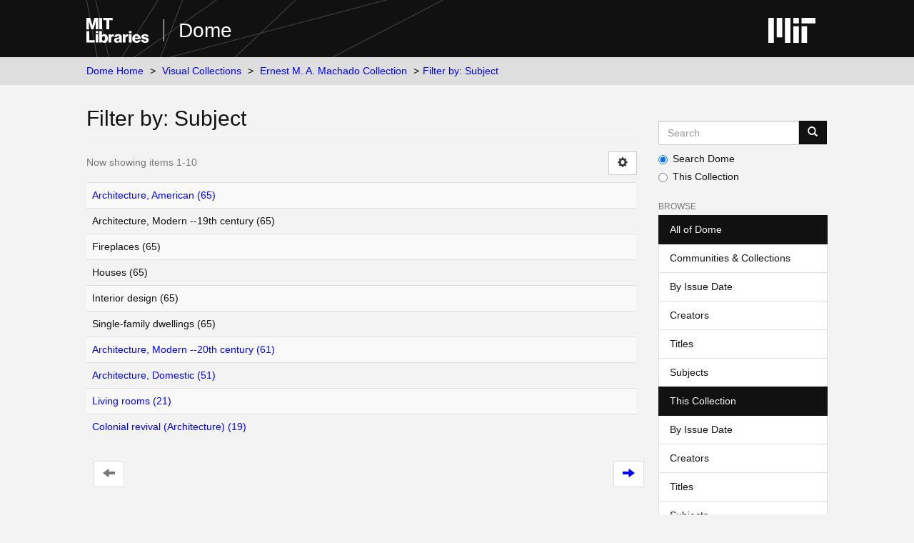

--- FILE ---
content_type: text/html;charset=utf-8
request_url: https://dome.mit.edu/handle/1721.3/176484/search-filter?field=subject&offset=0&order=COUNT&filtertype_0=subject&filtertype_1=subject&filtertype_2=subject&filter_relational_operator_1=equals&filtertype_3=subject&filter_relational_operator_0=equals&filtertype_4=subject&filter_2=Architecture%2C+Modern+--19th+century&filter_relational_operator_3=equals&filtertype_5=author&filter_1=Houses&filter_relational_operator_2=equals&filter_0=Interior+design&filter_relational_operator_5=equals&filter_relational_operator_4=equals&filter_5=Machado%2C+Ernest+M.+A.&filter_4=Single-family+dwellings&filter_3=Fireplaces
body_size: 4127
content:
<!DOCTYPE html>
            <!--[if lt IE 7]> <html class="no-js lt-ie9 lt-ie8 lt-ie7" lang="en"> <![endif]-->
            <!--[if IE 7]>    <html class="no-js lt-ie9 lt-ie8" lang="en"> <![endif]-->
            <!--[if IE 8]>    <html class="no-js lt-ie9" lang="en"> <![endif]-->
            <!--[if gt IE 8]><!--> <html class="no-js" lang="en"> <!--<![endif]-->
            <head><META http-equiv="Content-Type" content="text/html; charset=UTF-8">
<meta content="text/html; charset=UTF-8" http-equiv="Content-Type">
<meta content="IE=edge,chrome=1" http-equiv="X-UA-Compatible">
<meta content="width=device-width,initial-scale=1" name="viewport">
<link rel="shortcut icon" href="https://cdn.libraries.mit.edu/files/branding/favicons/favicon.ico">
<link rel="apple-touch-icon" href="https://cdn.libraries.mit.edu/files/branding/favicons/apple-touch-icon.png">
<meta name="Generator" content="DSpace 6.4">
<meta name="ROBOTS" content="NOINDEX, FOLLOW">
<link href="/themes/mit-fol/styles/main.css" rel="stylesheet">
<link type="application/opensearchdescription+xml" rel="search" href="https://dome.mit.edu:443/open-search/description.xml" title="DSpace">
<script>
                //Clear default text of empty text areas on focus
                function tFocus(element)
                {
                if (element.value == ' '){element.value='';}
                }
                //Clear default text of empty text areas on submit
                function tSubmit(form)
                {
                var defaultedElements = document.getElementsByTagName("textarea");
                for (var i=0; i != defaultedElements.length; i++){
                if (defaultedElements[i].value == ' '){
                defaultedElements[i].value='';}}
                }
                //Disable pressing 'enter' key to submit a form (otherwise pressing 'enter' causes a submission to start over)
                function disableEnterKey(e)
                {
                var key;

                if(window.event)
                key = window.event.keyCode; //Internet Explorer
                else
                key = e.which; //Firefox and Netscape

                if(key == 13) //if "Enter" pressed, then disable!
                return false;
                else
                return true;
                }
            </script><!--[if lt IE 9]>
                <script src="/themes/mit-fol/node_modules/html5shiv/dist/html5shiv.js"> </script>
                <script src="/themes/mit-fol/node_modules/respond/dest/respond.min.js"> </script>
                <![endif]--><script src="/themes/mit-fol/vendor/modernizr/modernizr.min.js"> </script>
<title>Filter by: Subject</title>
</head><body>
<div class="wrap-outer-header layout-band">
<div class="wrap-header">
<header role="banner" class="header-site header-slim">
<div class="wrap-header-core">
<h1 class="name-site group nav-logo">
<a href="https://libraries.mit.edu/" class="logo-mit-lib"><img height="35" alt="MIT Libraries logo" src="https://cdn.libraries.mit.edu/files/branding/local/mitlib-wordmark.svg"></a><a href="/" class="platform-name">Dome</a>
</h1>
</div>
<div class="wrap-header-supp">
<a href="https://www.mit.edu" class="link-logo-mit"><img height="35" alt="MIT" src="https://cdn.libraries.mit.edu/files/branding/local/mit_logo_std_rgb_white.svg"></a>
</div>
</header>
</div>
</div>
<div class="trail-wrapper hidden-print">
<div>
<div>
<div>
<div class="breadcrumb dropdown visible-xs">
<a data-toggle="dropdown" class="dropdown-toggle" role="button" href="#" id="trail-dropdown-toggle">Filter by: Subject&nbsp;<b class="caret"></b></a>
<ul aria-labelledby="trail-dropdown-toggle" role="menu" class="dropdown-menu">
<li role="presentation">
<a role="menuitem" href="/">Dome Home</a>
</li>
<li role="presentation">
<a role="menuitem" href="/handle/1721.3/1">Visual Collections</a>
</li>
<li role="presentation">
<a role="menuitem" href="/handle/1721.3/176484">Ernest M. A. Machado Collection</a>
</li>
<li role="presentation" class="disabled">
<a href="#" role="menuitem">Filter by: Subject</a>
</li>
</ul>
</div>
<ul class="wrap-breadcrumb breadcrumb hidden-xs">
<li>
<a href="/">Dome Home</a>
</li>
<li>
<a href="/handle/1721.3/1">Visual Collections</a>
</li>
<li>
<a href="/handle/1721.3/176484">Ernest M. A. Machado Collection</a>
</li>
<li class="active">Filter by: Subject</li>
</ul>
</div>
</div>
</div>
</div>
<div class="hidden" id="no-js-warning-wrapper">
<div id="no-js-warning">
<div class="notice failure">JavaScript is disabled for your browser. Some features of this site may not work without it.</div>
</div>
</div>
<div class="wrap-content" id="main-container">
<div class="starter">
<button type="button" class="navbar-toggle visible-xs visible-sm pull-right" data-toggle="offcanvas"><span class="sr-only">Toggle navigation</span><span class="icon-bar"></span><span class="icon-bar"></span><span class="icon-bar"></span></button>
</div>
<div class="row row-offcanvas row-offcanvas-right">
<div class="horizontal-slider clearfix">
<div class="col-xs-12 col-sm-12 col-md-9 main-content">
<div>
<h2 class="ds-div-head page-header first-page-header">Filter by: Subject</h2>
<div id="aspect_discovery_SearchFacetFilter_div_browse-by-subject" class="ds-static-div primary">
<form id="aspect_discovery_SearchFacetFilter_div_browse-controls" class="ds-interactive-div browse controls hidden" action="search-filter?field=subject" method="post" onsubmit="javascript:tSubmit(this);">
<p class="ds-paragraph">
<input id="aspect_discovery_SearchFacetFilter_field_field" class="ds-hidden-field form-control" name="field" type="hidden" value="subject">
</p>
<p class="ds-paragraph">
<input id="aspect_discovery_SearchFacetFilter_field_order" class="ds-hidden-field form-control" name="order" type="hidden" value="COUNT">
</p>
<p class="ds-paragraph">Results Per Page:</p>
<p class="ds-paragraph">
<select id="aspect_discovery_SearchFacetFilter_field_rpp" class="ds-select-field form-control" name="rpp"><option value="5">5</option><option value="10" selected>10</option><option value="20">20</option><option value="40">40</option><option value="60">60</option><option value="80">80</option><option value="100">100</option></select>
</p>
<p class="ds-paragraph">
<input id="aspect_discovery_SearchFacetFilter_field_update" class="ds-button-field btn btn-default" name="update" type="submit" value="update">
</p>
</form>
</div>
<div class="pagination-simple clearfix top">
<div class="row">
<div class="col-xs-10">
<p class="pagination-info">Now showing items 1-10</p>
</div>
<div class="col-xs-2">
<div class="btn-group sort-options-menu pull-right">
<button data-toggle="dropdown" class="btn btn-default dropdown-toggle"><span aria-hidden="true" class="glyphicon glyphicon-cog"></span></button>
<ul role="menu" class="dropdown-menu pull-right">
<li class="dropdown-header"></li>
<li>
<a data-name="rpp" data-returnvalue="5" href="#"><span aria-hidden="true" class="glyphicon glyphicon-ok btn-xs invisible"></span>5</a>
</li>
<li>
<a data-name="rpp" data-returnvalue="10" href="#"><span aria-hidden="true" class="glyphicon glyphicon-ok btn-xs active"></span>10</a>
</li>
<li>
<a data-name="rpp" data-returnvalue="20" href="#"><span aria-hidden="true" class="glyphicon glyphicon-ok btn-xs invisible"></span>20</a>
</li>
<li>
<a data-name="rpp" data-returnvalue="40" href="#"><span aria-hidden="true" class="glyphicon glyphicon-ok btn-xs invisible"></span>40</a>
</li>
<li>
<a data-name="rpp" data-returnvalue="60" href="#"><span aria-hidden="true" class="glyphicon glyphicon-ok btn-xs invisible"></span>60</a>
</li>
<li>
<a data-name="rpp" data-returnvalue="80" href="#"><span aria-hidden="true" class="glyphicon glyphicon-ok btn-xs invisible"></span>80</a>
</li>
<li>
<a data-name="rpp" data-returnvalue="100" href="#"><span aria-hidden="true" class="glyphicon glyphicon-ok btn-xs invisible"></span>100</a>
</li>
</ul>
</div>
</div>
</div>
</div>
<ul class="ds-artifact-list list-unstyled"></ul>
<div id="aspect_discovery_SearchFacetFilter_div_browse-by-subject-results" class="ds-static-div primary">
<div class="table-responsive">
<table id="aspect_discovery_SearchFacetFilter_table_browse-by-subject-results" class="ds-table table table-striped table-hover">
<tr class="ds-table-row odd">
<td class="ds-table-cell odd"><a href="/handle/1721.3/176484/discover?field=subject&filtertype_0=subject&filtertype_1=subject&filtertype_2=subject&filter_relational_operator_1=equals&filtertype_3=subject&filter_relational_operator_0=equals&filtertype_4=subject&filter_2=Architecture%2C+Modern+--19th+century&filter_relational_operator_3=equals&filtertype_5=author&filter_1=Houses&filter_relational_operator_2=equals&filter_0=Interior+design&filter_relational_operator_5=equals&filter_relational_operator_4=equals&filter_5=Machado%2C+Ernest+M.+A.&filter_4=Single-family+dwellings&filter_3=Fireplaces&filtertype=subject&filter_relational_operator=equals&filter=Architecture%2C+American">Architecture, American (65)</a></td>
</tr>
<tr class="ds-table-row even">
<td class="ds-table-cell odd">Architecture, Modern --19th century (65)</td>
</tr>
<tr class="ds-table-row odd">
<td class="ds-table-cell odd">Fireplaces (65)</td>
</tr>
<tr class="ds-table-row even">
<td class="ds-table-cell odd">Houses (65)</td>
</tr>
<tr class="ds-table-row odd">
<td class="ds-table-cell odd">Interior design (65)</td>
</tr>
<tr class="ds-table-row even">
<td class="ds-table-cell odd">Single-family dwellings (65)</td>
</tr>
<tr class="ds-table-row odd">
<td class="ds-table-cell odd"><a href="/handle/1721.3/176484/discover?field=subject&filtertype_0=subject&filtertype_1=subject&filtertype_2=subject&filter_relational_operator_1=equals&filtertype_3=subject&filter_relational_operator_0=equals&filtertype_4=subject&filter_2=Architecture%2C+Modern+--19th+century&filter_relational_operator_3=equals&filtertype_5=author&filter_1=Houses&filter_relational_operator_2=equals&filter_0=Interior+design&filter_relational_operator_5=equals&filter_relational_operator_4=equals&filter_5=Machado%2C+Ernest+M.+A.&filter_4=Single-family+dwellings&filter_3=Fireplaces&filtertype=subject&filter_relational_operator=equals&filter=Architecture%2C+Modern+--20th+century">Architecture, Modern --20th century (61)</a></td>
</tr>
<tr class="ds-table-row even">
<td class="ds-table-cell odd"><a href="/handle/1721.3/176484/discover?field=subject&filtertype_0=subject&filtertype_1=subject&filtertype_2=subject&filter_relational_operator_1=equals&filtertype_3=subject&filter_relational_operator_0=equals&filtertype_4=subject&filter_2=Architecture%2C+Modern+--19th+century&filter_relational_operator_3=equals&filtertype_5=author&filter_1=Houses&filter_relational_operator_2=equals&filter_0=Interior+design&filter_relational_operator_5=equals&filter_relational_operator_4=equals&filter_5=Machado%2C+Ernest+M.+A.&filter_4=Single-family+dwellings&filter_3=Fireplaces&filtertype=subject&filter_relational_operator=equals&filter=Architecture%2C+Domestic">Architecture, Domestic (51)</a></td>
</tr>
<tr class="ds-table-row odd">
<td class="ds-table-cell odd"><a href="/handle/1721.3/176484/discover?field=subject&filtertype_0=subject&filtertype_1=subject&filtertype_2=subject&filter_relational_operator_1=equals&filtertype_3=subject&filter_relational_operator_0=equals&filtertype_4=subject&filter_2=Architecture%2C+Modern+--19th+century&filter_relational_operator_3=equals&filtertype_5=author&filter_1=Houses&filter_relational_operator_2=equals&filter_0=Interior+design&filter_relational_operator_5=equals&filter_relational_operator_4=equals&filter_5=Machado%2C+Ernest+M.+A.&filter_4=Single-family+dwellings&filter_3=Fireplaces&filtertype=subject&filter_relational_operator=equals&filter=Living+rooms">Living rooms (21)</a></td>
</tr>
<tr class="ds-table-row even">
<td class="ds-table-cell odd"><a href="/handle/1721.3/176484/discover?field=subject&filtertype_0=subject&filtertype_1=subject&filtertype_2=subject&filter_relational_operator_1=equals&filtertype_3=subject&filter_relational_operator_0=equals&filtertype_4=subject&filter_2=Architecture%2C+Modern+--19th+century&filter_relational_operator_3=equals&filtertype_5=author&filter_1=Houses&filter_relational_operator_2=equals&filter_0=Interior+design&filter_relational_operator_5=equals&filter_relational_operator_4=equals&filter_5=Machado%2C+Ernest+M.+A.&filter_4=Single-family+dwellings&filter_3=Fireplaces&filtertype=subject&filter_relational_operator=equals&filter=Colonial+revival+%28Architecture%29">Colonial revival (Architecture) (19)</a></td>
</tr>
</table>
</div>
</div>
<div class="pagination-simple clearfix bottom">
<ul class="pagination">
<li class="previous disabled">
<a class="previous-page-link" href=""><span class="glyphicon glyphicon-arrow-left"></span></a>
</li>
<li class="next pull-right">
<a class="next-page-link" href="search-filter?field=subject&offset=10&order=COUNT&filtertype_0=subject&filtertype_1=subject&filtertype_2=subject&filter_relational_operator_1=equals&filtertype_3=subject&filter_relational_operator_0=equals&filtertype_4=subject&filter_2=Architecture%2C+Modern+--19th+century&filter_relational_operator_3=equals&filtertype_5=author&filter_1=Houses&filter_relational_operator_2=equals&filter_0=Interior+design&filter_relational_operator_5=equals&filter_relational_operator_4=equals&filter_5=Machado%2C+Ernest+M.+A.&filter_4=Single-family+dwellings&filter_3=Fireplaces"><span class="glyphicon glyphicon-arrow-right"></span></a>
</li>
</ul>
</div>
<ul class="ds-artifact-list list-unstyled"></ul>
</div>
</div>
<div role="navigation" id="sidebar" class="col-xs-6 col-sm-3 sidebar-offcanvas">
<div class="word-break hidden-print" id="ds-options">
<div class="ds-option-set" id="ds-search-option">
<form method="post" class="" id="ds-search-form" action="/discover">
<fieldset>
<div class="input-group">
<input placeholder="Search" type="text" class="ds-text-field form-control" aria-label="Search MIT DSpace" name="query"><span class="input-group-btn"><button title="Go" class="ds-button-field btn btn-primary"><span aria-hidden="true" class="glyphicon glyphicon-search"></span></button></span>
</div>
<div class="radio">
<label><input checked value="" name="scope" type="radio" id="ds-search-form-scope-all">Search Dome</label>
</div>
<div class="radio">
<label><input name="scope" type="radio" id="ds-search-form-scope-container" value="1721.3/176484">This Collection</label>
</div>
</fieldset>
</form>
</div>
<h2 class="ds-option-set-head  h6">Browse</h2>
<div id="aspect_viewArtifacts_Navigation_list_browse" class="list-group">
<a class="list-group-item active"><span class="h5 list-group-item-heading  h5">All of Dome</span></a><a href="/community-list" class="list-group-item ds-option">Communities &amp; Collections</a><a href="/browse?type=dateissued" class="list-group-item ds-option">By Issue Date</a><a href="/browse?type=author" class="list-group-item ds-option">Creators</a><a href="/browse?type=title" class="list-group-item ds-option">Titles</a><a href="/browse?type=subject" class="list-group-item ds-option">Subjects</a><a class="list-group-item active"><span class="h5 list-group-item-heading  h5">This Collection</span></a><a href="/handle/1721.3/176484/browse?type=dateissued" class="list-group-item ds-option">By Issue Date</a><a href="/handle/1721.3/176484/browse?type=author" class="list-group-item ds-option">Creators</a><a href="/handle/1721.3/176484/browse?type=title" class="list-group-item ds-option">Titles</a><a href="/handle/1721.3/176484/browse?type=subject" class="list-group-item ds-option">Subjects</a>
</div>
<h2 class="ds-option-set-head  h6">My Account</h2>
<div id="aspect_viewArtifacts_Navigation_list_account" class="list-group">
<a href="/login" class="list-group-item ds-option">Login</a>
</div>
<div id="aspect_viewArtifacts_Navigation_list_context" class="list-group"></div>
<div id="aspect_viewArtifacts_Navigation_list_administrative" class="list-group"></div>
<div id="aspect_discovery_Navigation_list_discovery" class="list-group"></div>
</div>
</div>
</div>
</div>
</div>
<footer>
<div class="wrap-outer-footer layout-band">
<div class="wrap-footer footer-slim">
<div aria-label="MIT Libraries footer" class="footer-main">
<div class="identity">
<div class="wrap-logo-lib">
<a class="logo-mit-lib" href="https://libraries.mit.edu"><img width="150" alt="MIT Libraries" src="https://cdn.libraries.mit.edu/files/branding/local/mitlib-wordmark.svg"></a>
</div>
<div class="wrap-middle">
<div class="wrap-policies">
<nav aria-label="MIT Libraries policy menu">
<span class="item"><a class="link-sub" href="https://libraries.mit.edu/privacy">Privacy</a></span><span class="item"><a class="link-sub" href="https://libraries.mit.edu/permissions">Permissions</a></span><span class="item"><a class="link-sub" href="https://libraries.mit.edu/accessibility">Accessibility</a></span><span class="item"><a class="link-sub" href="https://libraries.mit.edu/contact">Contact us</a></span>
</nav>
</div>
</div>
</div>
</div>
</div>
</div>
<div class="wrap-outer-footer-institute layout-band">
<div class="wrap-footer-institute">
<div class="footer-info-institute">
<a href="https://www.mit.edu" class="link-logo-mit"><img width="150" alt="MIT" src="https://cdn.libraries.mit.edu/files/branding/local/mit_lockup_std-three-line_rgb_white.svg"></a>
<div class="license">Content created by the MIT Libraries, <a href="https://creativecommons.org/licenses/by-nc/4.0/">CC BY-NC</a> unless otherwise noted. <a href="https://libraries.mit.edu/research-support/notices/copyright-notify/">Notify us about copyright concerns</a>.
                        </div>
</div>
</div>
</div>
</footer>
<script type="text/javascript">
                         if(typeof window.import === 'undefined'){
                            window.import={};
                          };
                        window.import.contextPath= '';window.import.themePath= '/themes/mit-fol/';</script><script type="text/javascript">
                         if(typeof window.publication === 'undefined'){
                            window.publication={};
                          };
                        window.publication.contextPath= '';window.publication.themePath= '/themes/mit-fol/';</script><script type="text/javascript">
            if(typeof window.DSpace === 'undefined'){
            window.DSpace={};
            };</script><script>if(!window.DSpace){window.DSpace={};}window.DSpace.context_path='';window.DSpace.theme_path='/themes/mit-fol/';</script><script src="/themes/mit-fol/scripts/theme.js"> </script><script>
          var _paq = window._paq = window._paq || [];
          /* tracker methods like "setCustomDimension" should be called before "trackPageView" */
          _paq.push(['trackPageView']);
          _paq.push(['enableLinkTracking']);
          (function() {
            var u="https://matomo.libraries.mit.edu/";
            _paq.push(['setTrackerUrl', u+'matomo.php']);
            _paq.push(['setSiteId', '8']);
            var d=document, g=d.createElement('script'), s=d.getElementsByTagName('script')[0];
            g.async=true; g.src=u+'matomo.js'; s.parentNode.insertBefore(g,s);
          })();
      </script>
</body></html>
